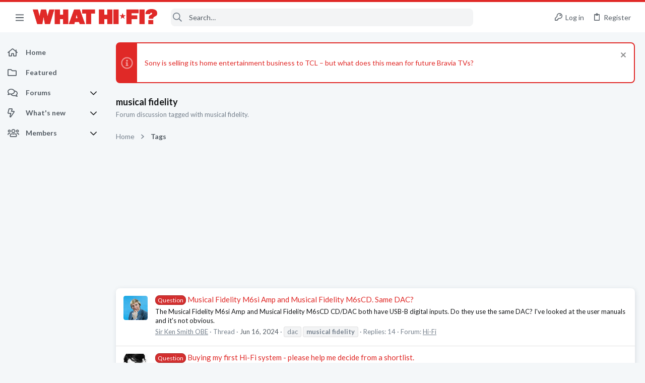

--- FILE ---
content_type: text/css; charset=utf-8
request_url: https://forums.whathifi.com/css.php?css=public%3Auix.less&s=13&l=1&d=1756317732&k=61b50e29d12ac0e77b8c9f51ad58fde505ee945b
body_size: 9606
content:
@charset "UTF-8";

/********* public:uix.less ********/
.button-text #icon-passkey-key,.button-text #icon-passkey-head,.button-text #icon-passkey-body{fill:#e02927 !important}.button.button--provider--passkey .button-text{gap:4px}@-webkit-keyframes rippleAnimation{to{border-radius:100%;opacity:0;-webkit-transform:scale(2.5);transform:scale(2.5)}}@keyframes rippleAnimation{to{border-radius:100%;opacity:0;-webkit-transform:scale(2.5);transform:scale(2.5)}}.rippleButton{position:relative}.rippleButton .ripple-container{position:absolute;top:0;left:0;pointer-events:none;width:100%;height:100%;max-height:100%;max-width:100%;overflow:hidden;border-radius:inherit;-webkit-mask-image:url('[data-uri]')}.rippleButton .ripple{background-color:rgba(255,255,255,0.2);border-radius:100%;-webkit-transform:scale(0);transform:scale(0);-webkit-transform-origin:center 50%;transform-origin:center 50%;display:block;position:absolute;-webkit-animation:rippleAnimation 650ms ease-out;animation:rippleAnimation 650ms ease-out;-webkit-animation-play-state:running;animation-play-state:running}.navLink .ripple{background-color:rgba(0,0,0,0.15);-webkit-animation:rippleAnimation 450ms ease-out}.rippleButton:hover{cursor:pointer}.uix_canvas__tabs{display:flex;justify-content:space-around;align-items:center}.uix_canvasTab{display:inline-block}.js-visitorTabPanel .menu-row--highlighted,.js-visitorTabPanel .menu-separator--hard{display:none}.sidePanel__tabPanels{position:relative}.sidePanel__tabPanels .menu-row,.sidePanel__tabPanels .menu-footer,.sidePanel__tabPanels .menu-linkRow{padding-left:15px;padding-right:15px}.sidePanel__tabPanel{height:0;overflow-x:hidden;touch-action:pan-y;-moz-transition:-moz-transform .3s cubic-bezier(.22, .61, .36, 1);-o-transition:transform .3s cubic-bezier(.22, .61, .36, 1);-o-transition:-o-transform .3s cubic-bezier(.22, .61, .36, 1);-webkit-transition:-webkit-transform .3s cubic-bezier(.22, .61, .36, 1);transition:-webkit-transform .3s cubic-bezier(.22, .61, .36, 1);transition:transform .3s cubic-bezier(.22, .61, .36, 1);width:100%;top:0}.sidePanel__tabPanel.is-left{transform:translate3d(-300px, 0, 0);overflow-y:hidden}.sidePanel__tabPanel.is-right{transform:translate3d(300px, 0, 0)}.sidePanel__tabPanel.is-active{transform:translate3d(0, 0, 0);display:block;height:auto;overflow-y:auto}.sidePanel--visitor .sidePanel__tabPanel.is-active{margin-bottom:50px}.sidePanel__tabPanel.is-hidden{visibility:hidden}.sidePanel__tabs{display:-ms-flexbox;display:-webkit-flex;display:flex;flex:0 0 auto;padding:0;margin:0;-webkit-justify-content:space-between;-ms-flex-pack:justify;justify-content:space-between}.sidePanel__tabs li{max-width:50%;-webkit-flex:1 1 auto;-ms-flex:1 1 auto;flex:1 1 auto;color:rgba(255,255,255,0.7);list-style:none}a.sidePanel__tab{font-size:18px;color:rgba(255,255,255,0.75);background-color:#e02927;padding-right:10px;padding-left:10px;border-width:0;border-right-style:solid;border-right-color:rgba(255,255,255,0.1);display:block;cursor:pointer;text-align:center;line-height:50px;white-space:nowrap;text-overflow:ellipsis;overflow:hidden;height:50px}a.sidePanel__tab:hover{color:#fff;text-decoration:none}a.sidePanel__tab.sidePanel__tab--active{color:#fff;box-shadow:inset 0 -3px rgba(0,0,0,0.2)}.itemList-itemOverlayTop.iconic--noLabel{width:23px;height:23px;top:12px;left:12px}.audfeeds_newsFeedItem .audfeeds_attachLink{margin-top:0;margin-bottom:12px}.uix_fabBar .button--cta.audfeeds_createButton--dropdown{display:none}.uix_fabBar .p-title-pageAction .button.button--icon--add[data-target]{display:inline-flex}.uix_fabBar .p-title-pageAction .js-unlimitedScrollStopTrigger{display:none !important}.message.thfeature .message-body{padding:0}.message.thfeature .message-attribution{margin-bottom:0}.message.thfeature .message-footer{padding-top:12px}.porta-article-item .block-body.message-inner{display:flex}.porta-articles-above-full{margin-bottom:20px}.resourceBody .actionBar{padding:0;margin:0}.resourceBody-main .bbWrapper{margin-bottom:12px}.xfmgInfoBlock .actionBar .actionBar-set{margin-top:0}.block--messages .message .thpostcomments_commentsContainer .message .message-actionBar{padding-top:0;border-top:0}.block--messages .message .thpostcomments_commentsContainer .message .message-attribution{padding-top:0;padding-bottom:4px}@media (max-width:650px){.memberHeader-actionTop .profile-achievement-showcase{margin:0}}.device--isAndroid .p-staffBar .hScroller-scroll{overflow-x:auto}.offCanvasMenu-content{overflow-y:scroll}@media (max-height:400px){.uix_tabBar{display:none !important}}.block-outer-opposite--postSortFilter{margin-top:12px}@media (min-width:480px){.block-outer-opposite--postSortFilter{clear:both}}.p-body-sideNavInner.is-active .uix_sidebar--scroller{width:auto !important}.p-navgroup-link.p-navgroup-link--whatsnew i:after{width:1em}.fb-page{width:100%}.tabPanes .block-outer{padding-top:20px}.uix_node--transitioning{clip-path:inset(-2px -2px -2px -2px)}@media (-ms-high-contrast: none), (-ms-high-contrast: active){.uix_node--transitioning{overflow:hidden}}.message .message-responses .message-responseRow:first-child,.message .message-responses .message-responseRow.is-active{margin-top:12px}.message .message-responses .comment .comment-actionBar.actionBar{border:none;margin:0}.p-nav-menuTrigger{position:relative}.p-nav-menuTrigger.badgeContainer:after{position:absolute;left:-5px;top:-5px}@media (min-width:480px){.p-nav-menuTrigger.badgeContainer:after{display:none !important}}.menu-footer-controls{display:flex;flex-wrap:wrap}.menu-footer-controls .button:not(:last-child){margin-right:5px}.p-navEl .menu-linkRow:before{margin-right:4px}@media (min-width:900px){.uix_sidebarCanvasTrigger{display:none}}@media (max-width:900px){body .p-body-sidebar{position:fixed;top:0;left:0;bottom:0;right:0;transform:translatex(-100%);margin:0;overflow:hidden !important}body .p-body-sidebar.is-transitioning{transition:ease-in .25s .25s transform}body .p-body-sidebar.is-transitioning .uix_sidebarInner{transition:transform .25s ease-in}body .p-body-sidebar.is-transitioning.is-active{transition:ease-in .01s transform}body .p-body-sidebar .uix_sidebarInner{margin:0;transform:translatex(200%);margin-left:auto}body .p-body-sidebar .block-container{box-shadow:none}body .p-body-sidebar .uix_sidebar--scroller{margin:0;width:100%}body .p-body-sidebar.is-active{transform:translatex(0)}body .p-body-sidebar.is-active .uix_sidebarInner.offCanvasMenu-content{transform:translatex(0)}}.structItem-cell--icon+.structItem-cell--main,.structItem-cell--icon+.structItem-cell--newThread{padding-left:0}.structItem-cell--main .structItem-minor{display:flex;align-items:center}.structItem-cell--main .structItem-minor .structItem-parts{flex-grow:1}.structItem-cell--main .structItem-minor .structItem-extraInfo{order:2;margin-left:auto}.structItem-cell--main .structItem-minor .structItem-statuses{order:1}.block.uix_mainTabBar{display:flex;justify-content:center;background:#fff}.block.uix_mainTabBar .block-tabHeader{border:none}.block.uix_mainTabBar .tabs-tab:hover{background:none}.p-pageWrapper>.block.uix_mainTabBar{margin:0}.offCanvasMenu-content{height:100vh}.offCanvasMenu-content .menu-scroller{max-height:100%}.offCanvasMenu-content .p-body-sideNavContent .block{margin:0}.offCanvasMenu-content .p-body-sideNavContent .block-container{box-shadow:none}.p-body-header .uix_sidebarTrigger__component{margin-left:12px}.cover .memberHeader-blurb.pairs{border-color:rgba(255,255,255,0.3)}.hScroller-scroll.th_scroller--start-active{-webkit-mask-image:linear-gradient(to right, transparent 5%, #000 10%);mask-image:linear-gradient(to right, transparent 5%, #000 10%)}.hScroller-scroll.th_scroller--end-active{-webkit-mask-image:linear-gradient(to left, transparent 5%, #000 10%);mask-image:linear-gradient(to left, transparent 5%, #000 10%)}.hScroller-scroll.th_scroller--end-active.th_scroller--start-active{-webkit-mask-image:linear-gradient(to right, rgba(0,0,0,0) 5%, #000 10%, #000 90%, rgba(0,0,0,0) 95%);mask-image:linear-gradient(to right, rgba(0,0,0,0) 5%, #000 10%, #000 90%, rgba(0,0,0,0) 95%)}.block[data-widget-definition="visitor_panel"] .contentRow{margin-bottom:12px}.block[data-widget-definition="th_widget_login_uix"] .formSubmitRow-controls{padding-left:0;text-align:center}.uix_loginProvider__row dt{display:none}.uix_loginProvider__row dd{text-align:center}.thBranding__pipe{display:none}.p-footer-copyright>*~.thBranding .thBranding__pipe{display:inline}.offCanvasMenu-link{padding:12px 15px}.offCanvasMenu-subList{padding-bottom:0}*::selection{color:#fff;background:#e02927}*::-moz-selection{color:#fff;background:#e02927}.block-container .uix_newIndicator{font-size:12px;color:#fff;background:#e02927;border-radius:4px;padding-top:1px;padding-right:4px;padding-bottom:1px;padding-left:4px}.uix_headerContainer--stickyFix{height:1px;visibility:hidden}.uix_headerContainer{margin-top:-1px !important}.has-no-hiddenscroll .is-modalOpen .is-sticky{margin-left:0px}.uix_adminTrigger{display:none !important}@media (max-width:900px){.p-staffBar-link{display:none !important}.uix_adminTrigger{display:inline-block !important}}.uix_signatureExpand{display:none}.message-signature{overflow:hidden;transition:ease-in-out .2s height}.message-signature--expandable{height:100px}.message-signature--expandable .uix_signatureExpand{padding-bottom:15px;background:linear-gradient(to bottom, rgba(255,255,255,0), #fff 40%);text-align:center;display:flex;justify-content:center;align-items:flex-end;height:60px;position:absolute;bottom:0;left:0;right:0;color:#e02927}.message-signature--expandable .uix_signatureExpand:hover{cursor:pointer}.message-signature.message-signature--expanded{height:auto;padding-bottom:15px}.message-signature.message-signature--expanded .bbWrapper{padding-bottom:30px}.message-signature.message-signature--expanded .uix_signatureExpand{background:none}.thThreads__message-userExtras{height:0;overflow:hidden;transition:ease-in height .2s}@media (max-width:650px){.thThreads__message-userExtras{display:none}.thThreads__userExtra--toggle{display:none}}.userExtra--expand .thThreads__message-userExtras{height:auto}.userExtra--expand .thThreads__userExtra--trigger{transform:rotate(-180deg)}.uix_threadCollapseTrigger{transition:ease transform .2s;margin-left:auto;font-size:18px}.uix_threadCollapseTrigger.is-active{transform:rotate(-180deg)}.uix_stickyContainerOuter{transition:ease-in height .3s,ease-in opacity .3s;opacity:1;display:none;opacity:0;-webkit-transition:all .2s ease,-xf-opacity .2s ease;transition:all .2s ease,-xf-opacity .2s ease;overflow-y:hidden;height:0;-webkit-transition-property:all,-xf-height;transition-property:all,-xf-height}.uix_stickyContainerOuter.is-active{display:block;opacity:1;height:auto;overflow-y:visible}.uix_stickyContainerOuter.is-transitioning{display:block;width:100%}.uix_stickyContainerOuter.is-transitioning{overflow-y:hidden}.uix_stickyContainerOuter .uix_stickyContainerInner{width:100%;display:table}.uix_stickyContainerOuter.uix_threadListSeparator--collapsed{height:0;opacity:0;pointer-events:none;transition:ease-in height .3s,ease-in opacity .3s}.uix_stickyContainerOuter.uix_threadListSeparator--collapsed .uix_block-body--outer{height:0 !important;opacity:0;pointer-events:none}@keyframes overflow-delay{from{overflow:visible}}@keyframes overflow-show{from{overflow:hidden}}.category--collapsed.block--category .uix_block-body--outer{height:0 !important;opacity:0;pointer-events:none;animation:.3s overflow-delay;overflow:hidden}.category--collapsed.block--category .categoryCollapse--trigger{transform:rotate(-180deg)}.category--collapsed.block--category:hover{text-decoration:none}.categoryCollapse--trigger{transition:cubic-bezier(.4, 0, .2, 1) transform .2s;overflow:hidden;height:18px;min-width:24px;width:24px;display:inline-flex;align-items:center;justify-content:center;text-decoration:none !important}.block--category .uix_block-body--outer{transition:cubic-bezier(.4, 0, .2, 1) height .3s,cubic-bezier(.4, 0, .2, 1) opacity .3s;opacity:1;animation:.3s overflow-show;overflow:visible}a.uix_sidebarTrigger__component{display:inline-flex;align-items:center}a.uix_sidebarTrigger__component:hover{cursor:pointer}@media (min-width:901px){.p-nav-inner a.uix_sidebarTrigger__component{display:none !important}}@media (max-width:900px){.p-body-header a.uix_sidebarTrigger__component{display:none !important}}.p-nav-inner a.uix_sidebarTrigger__component{color:inherit;color:rgba(255,255,255,0.7);background:none !important;box-shadow:none;border:none}.p-nav-inner a.uix_sidebarTrigger__component .uix_sidebarTrigger--phrase{display:none}.p-nav-inner a.uix_sidebarTrigger__component i{font-size:18px;width:auto;padding:0;margin:0}.p-nav-inner a.uix_sidebarTrigger__component i:before{display:inline-flex;justify-content:center;width:10px}@media (min-width:901px){a.uix_sidebarTrigger__component.uix_sidebarCanvasTrigger{display:none}}@media (max-width:900px){a.uix_sidebarTrigger__component.uix_sidebarTrigger{display:none}}a.uix_sidebarTrigger__component i{font-size:15px;margin-left:-7px}.p-body-sidebar{transition:ease-in opacity .2s .2s,ease-in max-height .2s .2s;opacity:1;max-height:100%}.p-body-sidebar .uix_sidebarInner{transition:.01s .2s transform}@media (min-width:900px){.uix_sidebarCollapsed .p-body-sidebar{transition:ease-in opacity .2s,ease-in max-height .2s .01s;opacity:0;max-height:0}.uix_sidebarCollapsed .uix_sidebarInner{transition:0 .01s 0 .01s transform;transform:scaleY(0)}.uix_sidebarCollapsed .p-body-main--withSidebar .p-body-content{width:100%;max-width:100%}.uix_sidebarCollapsed .p-body-main--withSidebar.p-body-main--withSideNav .p-body-content{width:calc(100% - 320px);max-width:calc(100% - 320px)}}body .p-navEl-link,body .offCanvasMenu-link{font-family:inherit;font-weight:inherit;-webkit-font-smoothing:initial}.p-navEl-link:before,.offCanvasMenu-link:before{font-size:15px !important;padding-right:4px;mask-position:left !important;-webkit-mask-position:left !important}.p-navEl-link:not(.mdi):not(.fa)[data-nav-id]:before,.offCanvasMenu-link:not(.mdi):not(.fa)[data-nav-id]:before{display:inline-block;content:"";height:1em;vertical-align:-0.125em;background-color:currentColor;width:1.28571429em;mask:url('/styles/fa/regular/folder.svg?v=5.15.3') no-repeat center;-webkit-mask:url('/styles/fa/regular/folder.svg?v=5.15.3') no-repeat center}.p-navEl-link:not(.mdi):not(.fa) .offCanvasMenu-link,.offCanvasMenu-link:not(.mdi):not(.fa) .offCanvasMenu-link{dislay:none}.p-navEl-link:not(.mdi):not(.fa)[data-nav-id="thxpress"]:before,.offCanvasMenu-link:not(.mdi):not(.fa)[data-nav-id="thxpress"]:before{display:inline-block;content:"";height:1em;vertical-align:-0.125em;background-color:currentColor;width:1.28571429em;mask:url('/styles/fa/regular/newspaper.svg?v=5.15.3') no-repeat center;-webkit-mask:url('/styles/fa/regular/newspaper.svg?v=5.15.3') no-repeat center}.p-navEl-link:not(.mdi):not(.fa)[data-nav-id="th_donate"]:before,.offCanvasMenu-link:not(.mdi):not(.fa)[data-nav-id="th_donate"]:before{display:inline-block;content:"";height:1em;vertical-align:-0.125em;background-color:currentColor;width:1.28571429em;mask:url('/styles/fa/regular/gift.svg?v=5.15.3') no-repeat center;-webkit-mask:url('/styles/fa/regular/gift.svg?v=5.15.3') no-repeat center}.p-navEl-link:not(.mdi):not(.fa)[data-nav-id="home"]:before,.offCanvasMenu-link:not(.mdi):not(.fa)[data-nav-id="home"]:before{display:inline-block;content:"";height:1em;vertical-align:-0.125em;background-color:currentColor;width:1.28571429em;mask:url('/styles/fa/regular/home.svg?v=5.15.3') no-repeat center;-webkit-mask:url('/styles/fa/regular/home.svg?v=5.15.3') no-repeat center}.p-navEl-link:not(.mdi):not(.fa)[data-nav-id="forums"]:before,.offCanvasMenu-link:not(.mdi):not(.fa)[data-nav-id="forums"]:before{display:inline-block;content:"";height:1em;vertical-align:-0.125em;background-color:currentColor;width:1.28571429em;mask:url('/styles/fa/regular/comments.svg?v=5.15.3') no-repeat center;-webkit-mask:url('/styles/fa/regular/comments.svg?v=5.15.3') no-repeat center}.p-navEl-link:not(.mdi):not(.fa)[data-nav-id="whatsNew"]:before,.offCanvasMenu-link:not(.mdi):not(.fa)[data-nav-id="whatsNew"]:before{display:inline-block;content:"";height:1em;vertical-align:-0.125em;background-color:currentColor;width:1.28571429em;mask:url('/styles/fa/regular/bolt.svg?v=5.15.3') no-repeat center;-webkit-mask:url('/styles/fa/regular/bolt.svg?v=5.15.3') no-repeat center}.p-navEl-link:not(.mdi):not(.fa)[data-nav-id="members"]:before,.offCanvasMenu-link:not(.mdi):not(.fa)[data-nav-id="members"]:before{display:inline-block;content:"";height:1em;vertical-align:-0.125em;background-color:currentColor;width:1.28571429em;mask:url('/styles/fa/regular/users.svg?v=5.15.3') no-repeat center;-webkit-mask:url('/styles/fa/regular/users.svg?v=5.15.3') no-repeat center}.p-navEl-link:not(.mdi):not(.fa)[data-nav-id="profile"]:before,.offCanvasMenu-link:not(.mdi):not(.fa)[data-nav-id="profile"]:before{display:inline-block;content:"";height:1em;vertical-align:-0.125em;background-color:currentColor;width:1.28571429em;mask:url('/styles/fa/regular/user.svg?v=5.15.3') no-repeat center;-webkit-mask:url('/styles/fa/regular/user.svg?v=5.15.3') no-repeat center}.p-navEl-link:not(.mdi):not(.fa)[data-nav-id="alerts"]:before,.offCanvasMenu-link:not(.mdi):not(.fa)[data-nav-id="alerts"]:before{display:inline-block;content:"";height:1em;vertical-align:-0.125em;background-color:currentColor;width:1.28571429em;mask:url('/styles/fa/regular/bell.svg?v=5.15.3') no-repeat center;-webkit-mask:url('/styles/fa/regular/bell.svg?v=5.15.3') no-repeat center}.p-navEl-link:not(.mdi):not(.fa)[data-nav-id="settings"]:before,.offCanvasMenu-link:not(.mdi):not(.fa)[data-nav-id="settings"]:before{display:inline-block;content:"";height:1em;vertical-align:-0.125em;background-color:currentColor;width:1.28571429em;mask:url('/styles/fa/regular/cog.svg?v=5.15.3') no-repeat center;-webkit-mask:url('/styles/fa/regular/cog.svg?v=5.15.3') no-repeat center}.p-navEl-link:not(.mdi):not(.fa)[data-nav-id="xfmg"]:before,.offCanvasMenu-link:not(.mdi):not(.fa)[data-nav-id="xfmg"]:before{display:inline-block;content:"";height:1em;vertical-align:-0.125em;background-color:currentColor;width:1.28571429em;mask:url('/styles/fa/regular/image.svg?v=5.15.3') no-repeat center;-webkit-mask:url('/styles/fa/regular/image.svg?v=5.15.3') no-repeat center}.p-navEl-link:not(.mdi):not(.fa)[data-nav-id="xfrm"]:before,.offCanvasMenu-link:not(.mdi):not(.fa)[data-nav-id="xfrm"]:before{display:inline-block;content:"";height:1em;vertical-align:-0.125em;background-color:currentColor;width:1.28571429em;mask:url('/styles/fa/regular/cogs.svg?v=5.15.3') no-repeat center;-webkit-mask:url('/styles/fa/regular/cogs.svg?v=5.15.3') no-repeat center}.p-navEl-link:not(.mdi):not(.fa)[data-nav-id="ad_leaderboards"]:before,.offCanvasMenu-link:not(.mdi):not(.fa)[data-nav-id="ad_leaderboards"]:before{display:inline-block;content:"";height:1em;vertical-align:-0.125em;background-color:currentColor;width:1.28571429em;mask:url('/styles/fa/regular/podium.svg?v=5.15.3') no-repeat center;-webkit-mask:url('/styles/fa/regular/podium.svg?v=5.15.3') no-repeat center}.p-navEl-link:not(.mdi):not(.fa)[data-nav-id="EWRporta"]:before,.offCanvasMenu-link:not(.mdi):not(.fa)[data-nav-id="EWRporta"]:before,.p-navEl-link:not(.mdi):not(.fa)[data-nav-id="blog"]:before,.offCanvasMenu-link:not(.mdi):not(.fa)[data-nav-id="blog"]:before,.p-navEl-link:not(.mdi):not(.fa)[data-nav-id="XPRESS"]:before,.offCanvasMenu-link:not(.mdi):not(.fa)[data-nav-id="XPRESS"]:before{display:inline-block;content:"";height:1em;vertical-align:-0.125em;background-color:currentColor;width:1.28571429em;mask:url('/styles/fa/regular/newspaper.svg?v=5.15.3') no-repeat center;-webkit-mask:url('/styles/fa/regular/newspaper.svg?v=5.15.3') no-repeat center}.p-sectionLinks .p-navEl-link:before,.offCanvasMenu-subList .offCanvasMenu-link:before{display:none !important}.p-staffBar .pageContent,.p-header-inner,.p-nav-inner,.p-sectionLinks .pageContent{max-width:100%}.p-nav .p-nav-menuTrigger.uix_sidebarNav--trigger{display:none}@media (min-width:1201px){.uix_page--fluid.sidebarNav--active .p-body-inner{width:calc(100% - 250px)}.p-nav .p-nav-menuTrigger.uix_sidebarNav--trigger{display:inline-block}}@media (min-width:1201px) and (max-width:1660px){.uix_page--fixed.sidebarNav--active .p-body-inner{width:calc(100% - 250px)}}@media (min-width:1201px) and (min-width:calc(1660px + 1px)){.uix_page--fixed.sidebarNav--active .p-body-inner{left:-105px}}.uix_sidebarNav__inner__widgets{padding:15px}.sidebarNav--active .uix_sidebarNav{margin-left:0}.uix_stickyBodyElement:not(.offCanvasMenu){position:sticky;position:-webkit-sticky}.uix_stickyBottom .p-body-sidebar{display:flex}.uix_sidebarNav .uix_sidebarNav__inner{overflow:hidden}.uix_sidebarNav .uix_sidebar--scroller{overflow-y:auto;margin-right:-30px;padding-right:32px}.offCanvasMenu .offCanvasMenu-link:before{font-size:18px !important;padding-right:1em}.offCanvasMenu-link{display:flex;align-items:center}.offCanvasMenu-link.offCanvasMenu-link--splitToggle{font-size:18px}@media (max-width:900px){.offCanvasMenu .uix_sidebar--scroller{position:static !important}.offCanvasMenu .uix_sidebar--scroller+div[style*="position"]{display:none !important}}.uix_sidebarNav{background:#f4f7f9;width:210px;min-width:210px;padding-bottom:20px;margin-left:-210px;z-index:1;transition:ease-in-out margin-left .3s}@media (max-width:1200px){.uix_sidebarNav{margin-left:-210px !important}}.uix_sidebarNav .uix_sidebarNavList{padding:10px 0;margin:0;border-bottom:1px solid #e0e0e0;line-height:40px;width:210px - 2px}.uix_sidebarNav .uix_sidebarNavList:first-child{padding-top:0}.uix_sidebarNav .uix_sidebarNavList:last-child{border-bottom:none}.uix_sidebarNav .uix_sidebarNavList .uix_sidebarNav__subNav{display:block;height:0;overflow:hidden;transition:ease-in height .3s}.uix_sidebarNav .uix_sidebarNavList .uix_sidebarNav__subNav.subNav--expand{height:auto}.uix_sidebarNav .uix_sidebarNavList .menu-linkRow{padding:0 15px;white-space:nowrap;text-overflow:ellipsis;overflow:hidden;color:#535b63;border:none;border-top-right-radius:8px;border-bottom-right-radius:8px}.uix_sidebarNav .uix_sidebarNavList .menu-linkRow:hover{border:none;background:#eaf0f4}.uix_sidebarNav .uix_sidebarNavList .p-navEl-link span{overflow:hidden;white-space:nowrap;text-overflow:ellipsis;min-width:0}.uix_sidebarNav .uix_sidebarNavList .uix_sidebarNavList__title{padding:0 15px;font-size:1.3rem;color:#76818d}.uix_sidebarNav .uix_sidebarNavList>li{display:block}.uix_sidebarNav .uix_sidebarNavList>li .p-navEl:before,.uix_sidebarNav .uix_sidebarNavList>li .p-navEl:after{display:none}.uix_sidebarNav .uix_sidebarNavList>li .p-navEl__inner{display:flex;align-items:center;font-weight:700;border-top-right-radius:4px;border-bottom-right-radius:4px}.uix_sidebarNav .uix_sidebarNavList>li .p-navEl__inner:hover,.uix_sidebarNav .uix_sidebarNavList>li .blockLink:hover{background:#eaf0f4}.uix_sidebarNav .uix_sidebarNavList>li .is-selected .p-navEl__inner{color:#fff;background:#e02927}.uix_sidebarNav .uix_sidebarNavList>li .is-selected .p-navEl__inner a,.uix_sidebarNav .uix_sidebarNavList>li .is-selected .p-navEl__inner .p-navEl-link{color:inherit}.uix_sidebarNav .uix_sidebarNavList>li .p-navEl{display:block}.uix_sidebarNav .uix_sidebarNavList>li .p-navEl-link,.uix_sidebarNav .uix_sidebarNavList>li .p-navEl-linkHolder,.uix_sidebarNav .uix_sidebarNavList>li .blockLink{display:flex;min-width:0;align-items:center;padding:0 15px;color:#535b63;background:none;width:100%;text-decoration:none;float:none}.uix_sidebarNav .uix_sidebarNavList>li .p-navEl-link:before,.uix_sidebarNav .uix_sidebarNavList>li .p-navEl-linkHolder:before,.uix_sidebarNav .uix_sidebarNavList>li .blockLink:before{font-size:18px !important;width:18px !important;padding-right:1em;mask-position:left;-webkit-mask-position:left}.uix_sidebarNav .uix_sidebarNavList>li .p-navEl-linkHolder{padding:0}.uix_sidebarNav .uix_sidebarNavList>li .blockLink{padding-left:50px}.uix_sidebarNav .uix_sidebarNavList>li .uix_sidebarNav--trigger{font-size:15px;color:inherit;padding-right:15px}.uix_sidebarNav .uix_sidebarNavList>li .uix_sidebarNav--trigger .fa--xf{transition:ease-in transform .3s}.uix_sidebarNav .uix_sidebarNavList>li .uix_sidebarNav--trigger.is-expanded .fa--xf{transform:rotate(-180deg)}.uix_sidebarNav .uix_sidebarNavList>li .p-navEl-splitTrigger,.uix_sidebarNav .uix_sidebarNavList>li .p-navEl-link--menuTrigger:after{display:none}.p-account{background-color:transparent}.p-account .p-navgroup-link{display:flex;align-items:center;border:none}.p-nav .p-navgroup-link:hover{color:#141618;text-decoration:none}.p-quickSearch .input{color:#141618}.p-quickSearch .input::placeholder{color:#141618}body .uix_searchBar{display:inline-flex;flex-shrink:10}@media (min-width:900px){body .uix_searchBar{position:relative}}body .uix_searchBar .uix_searchIcon{pointer-events:none}@media (max-width:900px){body .uix_searchBar{order:1}}@media (min-width:901px){body .uix_searchBar{max-width:600px;width:1000px;display:flex;margin:0 12px}}body .uix_searchBar .uix_searchBarInner{display:inline-flex;pointer-events:none;align-items:center;left:20px;right:20px;justify-content:flex-end;bottom:0;top:0;transition:ease-in background-color .3s;flex-grow:1;left:0px;right:0px}@media (min-width:900px){body .uix_searchBar .uix_searchBarInner{width:100%}}body .uix_searchBar .uix_searchBarInner .uix_searchIcon{position:absolute;bottom:0;top:0;left:0}@media (max-width:650px){body .uix_searchBar .uix_searchBarInner{position:absolute}}body .uix_searchBar .uix_searchBarInner .uix_searchForm{display:inline-flex;align-items:center;transition:ease-in flex-grow .3s,ease-in max-width .3s,ease-in background-color .2s;flex-grow:0;max-width:600px;width:100%;pointer-events:all;position:relative;color:#141618;background:#f3f4f5;border-radius:8px}body .uix_searchBar .uix_searchBarInner .uix_searchForm.uix_searchForm--focused{color:#141618;background:#f3f4f5}body .uix_searchBar .uix_searchBarInner .uix_searchForm.uix_searchForm--focused .input::placeholder{color:#141618}body .uix_searchBar .uix_searchBarInner .uix_searchForm.uix_searchForm--focused i{color:#76818d}body .uix_searchBar .uix_searchBarInner .uix_searchForm .uix_search--settings i,body .uix_searchBar .uix_searchBarInner .uix_searchForm .uix_search--close i{display:none}body .uix_searchBar .uix_searchBarInner .uix_searchForm i{font-size:18px;color:#76818d;padding:4px;padding-right:4px * 2;padding-left:4px * 2;float:left;height:35px;display:inline-flex;align-items:center;transition:ease-in color .2s}body .uix_searchBar .uix_searchBarInner .uix_searchForm .input{height:35px;border:none;transition:ease-in color .2s;background:none;color:inherit;text-indent:30px}body .uix_searchBar .uix_searchBarInner .uix_searchForm .input::placeholder{color:#535b63}body .uix_searchBar .p-navgroup-link{display:none}@media (max-width:900px){body .uix_searchBar .uix_searchBarInner .uix_searchForm{max-width:0;overflow:hidden;border:none}}@media (max-width:900px) and (min-width:650px){body .uix_searchBar .p-navgroup-link{display:inline-flex}body .uix_searchBar .p-navgroup-link.uix_searchIconTrigger{display:none}}@media (max-width:900px) and (max-width:650px){body .uix_searchBar .p-navgroup-link.uix_searchIconTrigger{display:inline-flex}body .uix_searchBar .p-navgroup-link{display:none}.minimalSearch--detailed body .uix_searchBar .p-navgroup-link.uix_searchIconTrigger{display:none}.minimalSearch--detailed body .uix_searchBar .p-navgroup-link{display:inline-flex}}.uix_searchBar .uix_searchDropdown__menu{display:none;position:absolute;top:35px;right:0;opacity:0;width:600px;max-width:600px}@media (max-width:900px){.uix_searchBar .uix_searchDropdown__menu{width:100%;max-width:100%}}.uix_searchBar .uix_searchDropdown__menu.uix_searchDropdown__menu--active{display:block;opacity:1;pointer-events:all;transform:translateY(0)}.uix_searchBar .uix_searchDropdown__menu [name="constraints"]{flex-grow:1 !important;widxth:auto !important}.uix_search--submit:hover{cursor:pointer}.uix_search--close{cursor:pointer}@media (max-width:900px){.minimalSearch--active .uix_searchBar .uix_searchBarInner{position:absolute}.minimalSearch--active .uix_searchBar .uix_searchBarInner .uix_searchForm{flex-grow:1;display:inline-flex !important;padding:0 12px;max-width:100%}.minimalSearch--active .uix_searchBar .uix_searchBarInner .uix_searchForm i.fa--xf{display:inline-block;padding:0;line-height:35px}.minimalSearch--active .uix_searchBar .uix_searchBarInner .uix_searchForm .uix_searchIcon i{display:none}.minimalSearch--active .uix_searchBar .uix_searchBarInner .uix_searchForm .uix_searchInput{text-indent:0}.p-navgroup-link--search,.uix_sidebarCanvasTrigger,.p-navgroup-link{transition:ease opacity .2s .3s;opacity:1}.minimalSearch--active .p-navgroup-link--search,.minimalSearch--active .uix_sidebarCanvasTrigger,.minimalSearch--active .p-navgroup-link{opacity:0;transition:ease opacity .2s;pointer-events:none}.p-nav-inner>*:not(.uix_searchBar),.p-nav-inner .uix_searchBar .uix_searchIconTrigger{transition:ease-in opacity .2s;opacity:1}.minimalSearch--active.p-nav-inner>*:not(.uix_searchBar),.minimalSearch--active.p-nav-inner .p-account,.minimalSearch--active.p-nav-inner .uix_searchBar .uix_searchIconTrigger,.minimalSearch--active.p-nav-inner .p-discovery,.minimalSearch--active.p-nav-inner .p-nav-opposite{opacity:0}}@media (max-width:900px) and (max-width:900px){.p-nav-inner>*{transition:ease-in opacity .2s;opacity:1}.minimalSearch--active.p-nav-inner>*:not(.uix_searchBar),.minimalSearch--active.p-nav-inner .p-account,.minimalSearch--active.p-nav-inner .uix_searchBar .uix_searchIconTrigger,.minimalSearch--active.p-nav-inner .p-discovery>*:not(.uix_searchBar){opacity:0}.minimalSearch--active.p-nav-inner .p-discovery,.minimalSearch--active.p-nav-inner .p-nav-opposite{opacity:1}}.media__container{display:flex}.media__container .media--left{margin-right:12px}.uix_fabBar{display:flex;flex-direction:column;align-items:flex-end;position:fixed;bottom:0;left:0;right:0;padding:15px;z-index:150;pointer-events:none}@media (max-width:480px){.uix_hasBottomTabs .uix_fabBar .u-scrollButtons:last-child{margin-bottom:45px}}.uix_editor--focused .uix_fabBar{display:none}.uix_fabBar--mirror{visibility:hidden;position:static;padding-top:calc(15px * 2);background-color:#fff}.uix_fabBar--mirror .p-title-pageAction{padding-top:0}@media (min-width:650px){.uix_fabBar--mirror{display:none}}@media (min-width:650px){.uix_fabBar .p-title-pageAction{display:none}}.uix_fabBar .u-scrollButtons{position:static}.uix_fabBar .p-title-pageAction{margin-bottom:calc(-60px - 15px);transition:ease-in .2s margin-bottom;z-index:5;padding-top:15px}.uix_hasBottomTabs .uix_fabBar .p-title-pageAction{margin-bottom:-30px}.uix_fabBar .p-title-pageAction .button{border-radius:100%;height:60px;width:60px;padding:0;font-size:0;display:none;align-items:center;justify-content:center;box-shadow:0 7px 14px 0 rgba(107,119,128,0.2),2px 0 12px rgba(107,119,128,0.1);background:#e02927;color:#fff}.uix_fabBar .p-title-pageAction .button:last-child{display:flex}.uix_fabBar .p-title-pageAction .button:not(.button--icon){display:none}.uix_fabBar .p-title-pageAction .button i{display:flex}.uix_fabBar .p-title-pageAction .button svg{font-size:18px;margin:0;width:1em}.uix_fabBar .p-title-pageAction .button .button-text:before{margin:0}.uix_fabBar .u-scrollButtons{pointer-events:auto}.uix_fabBar.uix_fabBar--active .p-title-pageAction{margin-bottom:0;pointer-events:auto}@media (max-width:480px){.uix_hasBottomTabs .uix_fabBar.uix_fabBar--active .p-title-pageAction{margin-bottom:45px}}#uix_jumpToFixed{font-size:24px;color:#FFF;background-color:#e02927;padding:8px;margin:16px;border-radius:2px;position:fixed;z-index:1;transition:opacity .4s;display:block;padding:0;bottom:0;right:0;left:auto}#uix_jumpToFixed a:first-child{padding-bottom:4px}#uix_jumpToFixed a{color:inherit;display:block;padding:8px}#uix_jumpToFixed a:last-child{padding-top:4px}.uix_discussionList{border-radius:8px}[type=checkbox],[type=radio],legend{margin-right:.5em}.structItem-extraInfo [type=checkbox]{margin-right:0}form.structItem{display:flex;max-width:100%}.structItem-cell--newThread{flex-grow:1;min-width:0}.uix_messageContent{flex-grow:1;display:flex;flex-direction:column;justify-content:space-between;width:100%}.pageContent .uix_socialMedia{display:inline-flex;flex-wrap:wrap;margin:0 -6px;padding:0}.p-staffBar .pageContent .uix_socialMedia{margin-right:12px}@media (max-width:900px){.p-staffBar .pageContent .uix_socialMedia{display:none}}.pageContent .uix_socialMedia li{display:inline-block}.pageContent .uix_socialMedia li a{margin:6px;line-height:1;display:inline-block;font-size:18px}.uix_headerContainer{background:#fff;display:flex;flex-direction:column}@media (min-width:901px){.uix_headerContainer{margin-top:0px}}@media (min-width:650px){.uix_headerContainer>*:not(.p-nav){margin-bottom:0px}.uix_headerContainer>*:not(.p-nav):last-child{margin-bottom:0}}@media (min-width:901px){.p-staffBar,.p-header{margin-bottom:0px}}@media (min-width:901px){.p-pageWrapper{margin-top:0px}}.p-body>*{padding-top:20px}.uix_pageWrapper--fixed{width:100%;position:relative;left:0;transition:max-width .2s,ease-in left .2s}.uix_postThreadWidget{border-top:4px solid #e02927;text-align:center;padding:15px;color:#535b63}.uix_postThreadWidget i.postThreadHeroIcon{height:50px;width:50px;line-height:50px;border-radius:100%;background-color:rgba(224,41,39,0.2);color:#e02927;display:inline-block;font-size:18px}.uix_postThreadWidget .uix_postThreadWidget__title{font-size:1.7rem;font-weight:700;color:#141618}.uix_postThreadWidget .button{margin-top:12px}.block-footer.uix_conversationsFooterMobile{display:none}.overlay .block-footer.uix_conversationsFooterMobile{display:flex}.overlay .block-footer{position:sticky;bottom:0}.uix_hasBottomTabs .uix_tabBar{height:46px;position:relative;z-index:300}@media (min-width:480px){.uix_hasBottomTabs .uix_tabBar{display:none}}.uix_hasBottomTabs .uix_tabList{z-index:100;margin:0;padding:0;display:flex;background:#e02927;position:fixed;text-transform:capitalize;bottom:0;left:0;right:0;box-shadow:0 0 2px 0 rgba(0,0,0,0.14),0 -2px 2px 0 rgba(0,0,0,0.12),0 -1px 3px 0 rgba(0,0,0,0.2)}.uix_hasBottomTabs .uix_tabList .uix_tabItem{flex-grow:1;display:flex;flex-direction:column;align-items:center;justify-content:center;padding:5px;height:46px;color:rgba(255,255,255,0.5);line-height:1;font-size:10px;position:relative;text-align:center}.uix_hasBottomTabs .uix_tabList .uix_tabItem.uix_tabItem--active{color:#fff}.uix_hasBottomTabs .uix_tabList .uix_tabItem:hover{text-decoration:none;color:#fff}.uix_hasBottomTabs .uix_tabList .badgeContainer{position:relative}.uix_hasBottomTabs .uix_tabList .badgeContainer:after{position:absolute;top:5px;right:50%;margin-right:-20px}.uix_hasBottomTabs .uix_tabList .uix_tabItem i{font-size:24px}@media (max-width:900px){.uix_headerContainer>*,.p-pageWrapper>*,.p-nav,.p-footer>*{border-radius:0 !important}}@media (max-width:900px){.uix_responsiveStaffBar .p-staffBar{display:none}}@media (max-width:900px){.p-staffBar .p-nav-opposite{display:none}}.p-header{display:none}.p-sectionLinks{display:none}.p-nav .p-nav-opposite .uix_searchBar{display:none}.menu--account .avatar-update a{max-width:21px;overflow:hidden;font-size:12px}.comment-reply-link:before{display:inline-block;content:"";height:1em;vertical-align:-0.125em;background-color:currentColor;width:1.28571429em;mask:url('/styles/fa/regular/comment-alt.svg?v=5.15.3') no-repeat center;-webkit-mask:url('/styles/fa/regular/comment-alt.svg?v=5.15.3') no-repeat center;margin-right:4px}.sidePanel__tabs .badgeContainer:after{position:relative;top:-15px;left:-5px}.lSSlideOuter.noticeScrollContainer{position:relative}.lSSlideOuter.noticeScrollContainer .lSPager{margin-top:0px;position:absolute;bottom:0;left:0;right:0;height:20px;background:none}.lSSlideOuter.noticeScrollContainer .notice-content{margin-bottom:20px}.notices--bottom_fixer .notice--cookie .notice-content{display:flex}@media (max-width:650px){.notices--bottom_fixer .notice--cookie .notice-content{text-align:center;align-items:center;flex-direction:column}}.notices--bottom_fixer .notice--cookie .u-inputSpacer{margin-top:0}.notices--bottom_fixer .notice--cookie .uix_cookieButtonRow{margin:0 -3px -3px 12px}@media (max-width:650px){.notices--bottom_fixer .notice--cookie .uix_cookieButtonRow{margin-top:12px;margin-left:-3px}}.notices--bottom_fixer .notice--cookie .uix_cookieButtonRow .button{margin:3px}.notices--bottom_fixer .notice--cookie .notice-content>div:first-child{flex-grow:1;justify-content:center;display:flex;flex-direction:column}.uix_mobileNodeTitle:before{content:"\00a0\00B7\00a0"}@media (min-width:900px){.uix_mobileNodeTitle{display:none}}.p-navgroup-link--user.p-navgroup-link.badgeContainer:after{display:none}.menu-tabHeader .tabs-tab.js-badge--conversations,.menu-tabHeader .tabs-tab.js-badge--alerts{display:none}.menu-tabHeader{color:#76818d}.menu-tabHeader i{font-size:18px}.menu-tabHeader .tabs-tab{min-width:60px;text-align:center;position:relative}.menu-tabHeader .badgeContainer:after{position:absolute;top:10px;right:10px}.menu{transition:cubic-bezier(.4, 0, .2, 1) .26s transform,cubic-bezier(.4, 0, .2, 1) .26s opacity;transform:translateY(-10px);opacity:0}.menu.is-active{transform:translateY(0);opacity:1}.input input{box-shadow:none !important}.structItem--thread:hover{cursor:pointer}.uix_sidebarNav .uix_sidebarNav__inner__widgets .block-container,.offCanvasMenu-content .uix_sidebarNav__inner__widgets .block-container,.uix_sidebarNav .uix_sidebarNav__inner__widgets .block-minorHeader,.offCanvasMenu-content .uix_sidebarNav__inner__widgets .block-minorHeader,.uix_sidebarNav .uix_sidebarNav__inner__widgets .block-footer,.offCanvasMenu-content .uix_sidebarNav__inner__widgets .block-footer,.uix_sidebarNav .uix_sidebarNav__inner__widgets .block-body .block-row,.offCanvasMenu-content .uix_sidebarNav__inner__widgets .block-body .block-row{border:none;box-shadow:none;background:none;padding:0}.uix_sidebarNav .uix_sidebarNav__inner__widgets .block-container:not(:last-child),.offCanvasMenu-content .uix_sidebarNav__inner__widgets .block-container:not(:last-child),.uix_sidebarNav .uix_sidebarNav__inner__widgets .block-minorHeader:not(:last-child),.offCanvasMenu-content .uix_sidebarNav__inner__widgets .block-minorHeader:not(:last-child),.uix_sidebarNav .uix_sidebarNav__inner__widgets .block-footer:not(:last-child),.offCanvasMenu-content .uix_sidebarNav__inner__widgets .block-footer:not(:last-child),.uix_sidebarNav .uix_sidebarNav__inner__widgets .block-body .block-row:not(:last-child),.offCanvasMenu-content .uix_sidebarNav__inner__widgets .block-body .block-row:not(:last-child){padding-bottom:15px}.uix_sidebarNav .uix_sidebarNav__inner__widgets .block:not(:last-child) .block-container,.offCanvasMenu-content .uix_sidebarNav__inner__widgets .block:not(:last-child) .block-container{border-bottom:1px solid #e0e0e0;padding-bottom:15px}.uix_sidebarNav .uix_sidebarNav__inner__widgets .block-minorHeader,.offCanvasMenu-content .uix_sidebarNav__inner__widgets .block-minorHeader{font-size:1.3rem;color:#76818d}.uix_sidebarNav .uix_sidebarNav__inner__widgets .block-minorHeader:before,.offCanvasMenu-content .uix_sidebarNav__inner__widgets .block-minorHeader:before{display:none !important}.uix_sidebarNav .uix_sidebarNav__inner__widgets [data-widget-definition="th_bookmarks"] .bookmarkRow,.offCanvasMenu-content .uix_sidebarNav__inner__widgets [data-widget-definition="th_bookmarks"] .bookmarkRow{line-height:40px;display:flex;align-items:center;color:#535b63}.uix_sidebarNav .uix_sidebarNav__inner__widgets [data-widget-definition="th_bookmarks"] .bookmarkRow .contentRow-minor,.offCanvasMenu-content .uix_sidebarNav__inner__widgets [data-widget-definition="th_bookmarks"] .bookmarkRow .contentRow-minor,.uix_sidebarNav .uix_sidebarNav__inner__widgets [data-widget-definition="th_bookmarks"] .bookmarkRow .bookmarkRow-forum,.offCanvasMenu-content .uix_sidebarNav__inner__widgets [data-widget-definition="th_bookmarks"] .bookmarkRow .bookmarkRow-forum{display:none}.uix_sidebarNav .uix_sidebarNav__inner__widgets [data-widget-definition="th_bookmarks"] .bookmarkRow .bookmarkRow-content,.offCanvasMenu-content .uix_sidebarNav__inner__widgets [data-widget-definition="th_bookmarks"] .bookmarkRow .bookmarkRow-content{overflow:hidden;white-space:nowrap;text-overflow:ellipsis}.uix_sidebarNav .uix_sidebarNav__inner__widgets [data-widget-definition="th_bookmarks"] .block-row,.offCanvasMenu-content .uix_sidebarNav__inner__widgets [data-widget-definition="th_bookmarks"] .block-row{padding:0 !important}.uix_sidebarNav .uix_sidebarNav__inner__widgets [data-widget-definition="th_bookmarks"] .contentRow-main.contentRow-main--close,.offCanvasMenu-content .uix_sidebarNav__inner__widgets [data-widget-definition="th_bookmarks"] .contentRow-main.contentRow-main--close{padding:0}.uix_sidebarNav .uix_sidebarNav__inner__widgets [data-widget-definition="th_bookmarks"] i:before,.offCanvasMenu-content .uix_sidebarNav__inner__widgets [data-widget-definition="th_bookmarks"] i:before,.uix_sidebarNav .uix_sidebarNav__inner__widgets [data-widget-definition="th_bookmarks"] a,.offCanvasMenu-content .uix_sidebarNav__inner__widgets [data-widget-definition="th_bookmarks"] a{color:inherit}.uix_sidebarNav .uix_sidebarNav__inner__widgets [data-widget-definition="th_bookmarks"] .block-footer,.offCanvasMenu-content .uix_sidebarNav__inner__widgets [data-widget-definition="th_bookmarks"] .block-footer,.uix_sidebarNav .uix_sidebarNav__inner__widgets [data-widget-definition="th_bookmarks"] .contentRow-main:before,.offCanvasMenu-content .uix_sidebarNav__inner__widgets [data-widget-definition="th_bookmarks"] .contentRow-main:before{display:none}.uix_sidebarNav .uix_sidebarNav__inner__widgets [data-widget-definition="th_bookmarks"] .contentRow-figure,.offCanvasMenu-content .uix_sidebarNav__inner__widgets [data-widget-definition="th_bookmarks"] .contentRow-figure{height:24px;padding-right:1em;font-size:24px}.uix_sidebarNav .uix_sidebarNav__inner__widgets [data-widget-definition="th_bookmarks"] .contentRow-figure .avatar,.offCanvasMenu-content .uix_sidebarNav__inner__widgets [data-widget-definition="th_bookmarks"] .contentRow-figure .avatar,.uix_sidebarNav .uix_sidebarNav__inner__widgets [data-widget-definition="th_bookmarks"] .contentRow-figure i,.offCanvasMenu-content .uix_sidebarNav__inner__widgets [data-widget-definition="th_bookmarks"] .contentRow-figure i{font-size:24px;width:24px;height:24px;vertical-align:inherit}.uix_sidebarNav .uix_sidebarNav__inner__widgets [data-widget-definition="th_bookmarks"] .contentRow-figure .node-icon,.offCanvasMenu-content .uix_sidebarNav__inner__widgets [data-widget-definition="th_bookmarks"] .contentRow-figure .node-icon{width:auto}.uix_sidebarTrigger--phrase{display:none}.uix_headerInner--opposite a.uix_sidebarTrigger__component{padding:0 4px}.uix_headerInner--opposite a.uix_sidebarTrigger__component i{margin:0}.uix_originalPoster__icon{height:19px;width:19px;background:#ebecee;color:#141618;display:inline-block;border-radius:100%;text-align:center}.uix_solutionAttribution{color:#52e056}.actionBar-action.actionBar-action--vote .contentVote{flex-direction:row;font-size:inherit;min-width:0px}.actionBar-action.actionBar-action--vote .contentVote .contentVote-vote{width:24px;height:24px;line-height:24px;text-align:center;padding:0;background:#f3f4f5;border-radius:100%;transform:initial}.actionBar-action.actionBar-action--vote .contentVote .contentVote-vote:before{background:none}.actionBar-action.actionBar-action--vote .contentVote .contentVote-vote.is-voted{background:#52e056;color:#fff}.actionBar-action.actionBar-action--vote .contentVote .contentVote-vote.is-voted.contentVote-vote--down{background:#e05256;color:#fff}.actionBar-action.actionBar-action--vote .contentVote .contentVote-score{padding:0 10px}